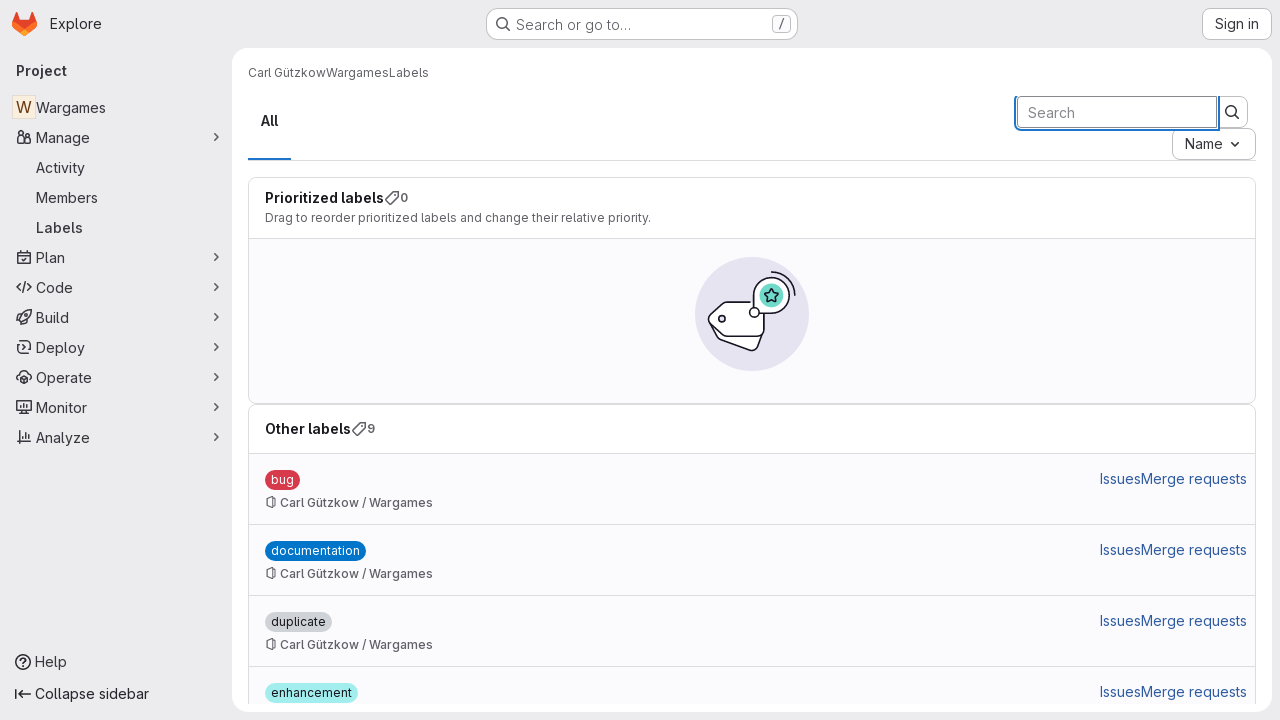

--- FILE ---
content_type: text/javascript; charset=utf-8
request_url: https://gitlab.stud.idi.ntnu.no/assets/webpack/pages.projects.labels.index.8fa4b197.chunk.js
body_size: 185
content:
(this.webpackJsonp=this.webpackJsonp||[]).push([["pages.projects.labels.index"],{255:function(e,s,a){a("HVBj"),a("gjpc"),e.exports=a("plhZ")},plhZ:function(e,s,a){"use strict";a.r(s);var p=a("feg8");Object(p.c)()}},[[255,"runtime","main","commons-pages.projects-pages.projects.activity-pages.projects.alert_management.details-pages.project-16912510","commons-pages.admin.labels.edit-pages.admin.labels.index-pages.groups.labels.edit-pages.groups.label-7a36961f"]]]);
//# sourceMappingURL=pages.projects.labels.index.8fa4b197.chunk.js.map